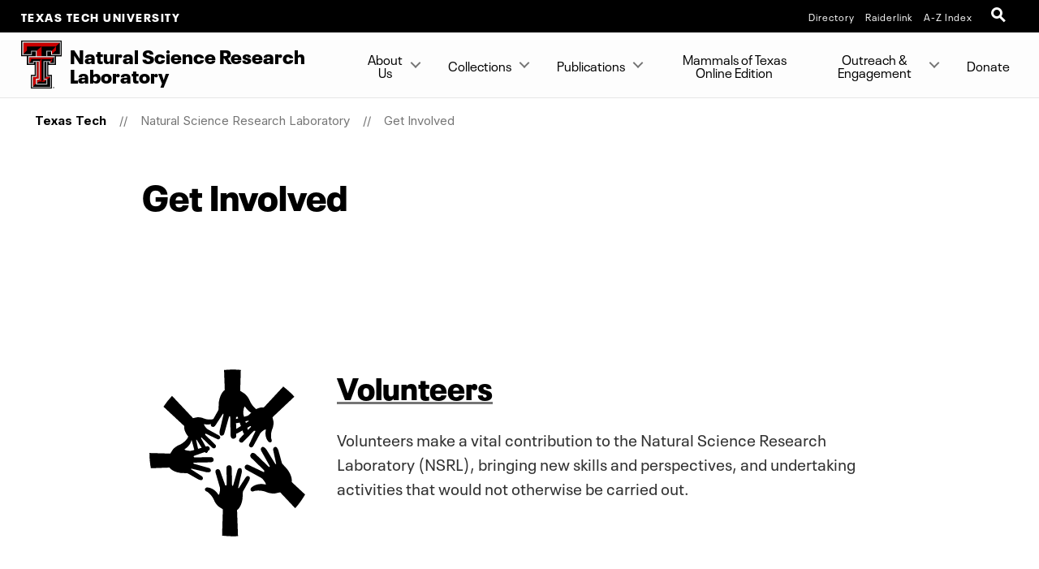

--- FILE ---
content_type: text/html; charset=UTF-8
request_url: https://www.depts.ttu.edu/nsrl/get-involved/
body_size: 8730
content:
<!DOCTYPE html>
<html class="ttu no-js" lang="en-us">
<head>
   <meta http-equiv="Content-Type" content="text/html; charset=UTF-8">
   <meta name="viewport" content="width=device-width, initial-scale=1">
   <meta charset="UTF-8">
   <meta http-equiv="X-UA-Compatible" content="IE=edge,chrome=1">
   <meta name="theme-color" content="#e90802">
   <meta name="apple-mobile-web-app-status-bar-style" content="#e90802">
   <meta name="mobile-web-app-capable" content="yes">
   <title>Get Involved | Natural Science Research Laboratory  | Texas Tech</title>
   <link rel="icon" type="image/png" href="/favicon-96.png" sizes="96x96" />
<link rel="icon" type="image/svg+xml" href="/favicon.svg" />
<link rel="icon" href="/favicon.ico" />
<link rel="apple-touch-icon" sizes="180x180" href="/apple-touch-icon.png" />
<meta name="apple-mobile-web-app-title" content="Texas Tech University" />
<!--link rel="manifest" href="/site.webmanifest" /> For Android. .webmanifest extension needs to be enabled on web servers -->


<script src="https://code.jquery.com/jquery-3.7.1.min.js" integrity="sha256-/JqT3SQfawRcv/BIHPThkBvs0OEvtFFmqPF/lYI/Cxo=" crossorigin="anonymous"></script>
<!-- jquery migrate script -->
<script src="https://code.jquery.com/jquery-migrate-3.6.0.min.js"></script>


<link rel="stylesheet" href="/_ttu-template/_global/stylesheets/styles_v2_1_5.min.css" media="all" />

<script src="/_ttu-template/2017/js/modernizr.js"></script>
<script src="/_ttu-template/2017/js/scroll.js"></script>
   <!-- Google Tag Manager -->
<script>(function(w,d,s,l,i){w[l]=w[l]||[];w[l].push({'gtm.start':
new Date().getTime(),event:'gtm.js'});var f=d.getElementsByTagName(s)[0],
j=d.createElement(s),dl=l!='dataLayer'?'&l='+l:'';j.async=true;j.src=
'https://www.googletagmanager.com/gtm.js?id='+i+dl;f.parentNode.insertBefore(j,f);
})(window,document,'script','dataLayer','GTM-N8TWBRS');</script>
<!-- End Google Tag Manager -->
   
   <meta name="Author" content="State of Texas and Texas Tech University">
   <meta name="Keywords" content="Texas Tech University">
   <meta name="Description" content="Texas Tech University">
   
   <script type="text/javascript">
			var page_id="https://www.depts.ttu.edu/nsrl/get-involved/index.php";
			
				var site_has_own_hostname="no";
			</script>
   
   
   </head><body><!-- This file is included immediately after the <body> tag. -->
<!-- Google Tag Manager (noscript) -->
<noscript><iframe src="https://www.googletagmanager.com/ns.html?id=GTM-N8TWBRS" height="0" width="0" style="display:none;visibility:hidden"></iframe></noscript>
<!-- End Google Tag Manager (noscript) -->   
   <!-- Main-header Logo Links = = = = = = = = = = = = = = = = = = = = = = = = = -->
   <div class="university--head"><span class="university--head__title"><a href="http://www.ttu.edu/">Texas Tech University</a></span>
      <nav class="university--head__nav">
	<ul>
	<li><a href="http://directory.texastech.edu/" tabindex="2" aria-label="TTU System Online Directory">Directory</a></li>
	<li><a href="http://raiderlink.ttu.edu/" tabindex="3" aria-label="Raiderlink">Raiderlink</a></li>
	<li><a href="http://www.ttu.edu/site/" tabindex="4" aria-label="Site Index">A-Z Index</a></li>
</ul></nav>
<div class="university--head__search"> 
	<!-- <a class="university__button" href="#">Menu<span></span></a>--> 
	<a class="ttu-search-trigger" href="#ttu-search" aria-label="Open Search"><span></span></a>
</div>
      </div>
   <!-- Page Header Navigation = = = = = = = = = = = = = = = = = = = = = = = = = -->
   <header class="ttu-main-header" id="nav">
      <div class="logo__lockup"><a class="ttu-logo" href="https://www.depts.ttu.edu/nsrl/"><img src="/_ttu-template/2017/img/dbl__T.svg" alt="Texas Tech University Double T" width="5%" height="5%"></a><p> Natural Science Research Laboratory </p>
      </div>
      <ul class="ttu-header-buttons">
	<li><a class="ttu-nav-trigger" href="#ttu-primary-nav">Menu<span></span></a></li>
	<li><a class="ttu-search-trigger mobile-search" href="#ttu-search">Search<span></span></a></li>
</ul>
      
      </header>
   <main class="ttu-main-content"><!-- Breadcrumbs = = = = = = = = = = = = = = = = = = = = = = = -->
      <section class="breadcrumb">
         <ul class="breadcrumbs">
            
            <li class="breadcrumbs-item"><a href="http://www.ttu.edu/" class="text-center icon-home">Texas Tech</a></li>
            <li class="breadcrumbs-item"><a href="/nsrl/">Natural Science Research Laboratory </a></li> 
            <li class="breadcrumbs-item"><a href="/nsrl/get-involved/">Get Involved</a></li> </ul>
      </section>
      <!-- End Breadcrumbs = = = = = = = = = = = = = = = = = = = = = = = --><!-- Main content = = = = = = = = = = = = = = = = = = = = = = = -->
      <section class="l-main-pagecontent">
         <section class="standard-content">
            <div class="row">
               <div class="large-9 columns large-centered">
                  <h1>Get Involved</h1>
                  
                     
                     <p>&nbsp;</p>
                     <!-- ADD MAIN CONTENT BELOW THIS LINE -->
                     <p>&nbsp;</p>
                     <!-- SPACER -->
                     <div style="padding: 15px;">&nbsp;</div>
                     <div class="row">
                        <div class="hide-for-small-only medium-3 large-3 columns"><a href="/nsrl/get-involved/volunteers.php"><img title="Volunteers" src="/nsrl/get-involved/svgs/volunteers.svg" alt="graphic illustration of hands together in a circle"></a></div>
                        <div class="small-12 medium-9 large-9 columns">
                           <h2><a href="/nsrl/get-involved/volunteers.php">Volunteers</a></h2>
                           <p>Volunteers make a vital contribution to the Natural Science Research Laboratory (NSRL),
                              bringing new skills and perspectives, and undertaking activities that would not otherwise
                              be carried out.</p>
                        </div>
                     </div>
                     <!-- SPACER -->
                     <div style="padding: 20px;">&nbsp;</div>
                     <div class="row">
                        <div class="hide-for-small-only medium-3 large-3 columns"><a href="/nsrl/get-involved/student-involvement.php"><img title="Student Involvement" src="/nsrl/get-involved/svgs/student-involvement.svg" alt="graphic illustration representing student involvement"></a></div>
                        <div class="small-12 medium-9 large-9 columns">
                           <h2><a href="/nsrl/get-involved/student-involvement.php">Student Involvement</a></h2>
                           <p>There are a wide variety of opportunities, from short-term appointments to long-term
                              relationships, for students interested in contributing to the efforts of the NSRL.
                              The NSRL staff will work with a candidate to customize an internship, practicum, or
                              assistantship that achieves the student's requirements while fitting the Museum's
                              goals and capabilities.</p>
                        </div>
                     </div>
                     <!-- SPACER -->
                     <div style="padding: 20px;">&nbsp;</div>
                     <div class="row">
                        <div class="hide-for-small-only medium-3 large-3 columns"><a href="/nsrl/get-involved/donate.php"><img title="Donate" src="/nsrl/get-involved/svgs/donate.svg" alt="graphic illustration of hands holding a heart, representing how to donate"></a></div>
                        <div class="small-12 medium-9 large-9 columns">
                           <h2><a href="/nsrl/about/donate.php" target="_blank" rel="noopener">Donate</a></h2>
                           <p>We appreciate your consideration in giving a tax deductible donation to the NSRL Fund
                              for Excellence. Your gift will help the NSRL continue its quest to be among the premier
                              natural history collections in the world.</p>
                        </div>
                     </div>
                     <!-- SPACER -->
                     <div style="padding: 15px;">&nbsp;</div>
                     <div class="row">
                        <div class="hide-for-small-only medium-3 large-3 columns"><a href="/nsrl/get-involved/visit.php"><img title="Visit" src="/nsrl/get-involved/svgs/visit.svg" alt="graphic illustration representing how to visit "></a></div>
                        <div class="small-12 medium-9 large-9 columns">
                           <h2><a href="/nsrl/get-involved/visit.php">Visit</a></h2>
                           <p>Guided tours of the NSRL for educational purposes may be permitted on a limited basis;
                              please contact the <a href="mailto:heath.garner@ttu.edu">Curator of Collections</a> for more information. Researchers may arrange to visit the collections of the NSRL
                              by contacting the appropriate <a href="/nsrl/contact/">curatorial staff</a>.</p>
                        </div>
                     </div>
                     <!-- SPACER -->
                     <div style="padding: 20px;">&nbsp;</div>
                     <div class="row">
                        <div class="hide-for-small-only medium-3 large-3 columns"><a href="/nsrl/get-involved/outreach/"><img title="Outreach" src="/nsrl/get-involved/svgs/outreach.svg" alt="graphic illustration of 2 hands, representing outreach"></a></div>
                        <div class="small-12 medium-9 large-9 columns">
                           <h2><a href="/nsrl/get-involved/outreach/">Outreach</a></h2>
                           <p>The NSRL is committed to the mission of building and archiving a library of our planet's
                              natural heritage for education and research purposes. The NSRL has much to offer researchers,
                              teachers, students, and the general public.</p>
                           <p>Be sure to checkout our <a href="/nsrl/get-involved/outreach/exhibits.php">past and present exhibits</a>!</p>
                        </div>
                     </div>
                     <!-- ADD MAIN CONTENT ABOVE THIS LINE -->
                     <p>&nbsp;</p>
                  
               </div>
            </div>
         </section>
      </section>
      <!-- End Main Content = = = = = = = = = = = = = = = = = = = = = --><!-- Contact Info = = = = = = = = = = = = = = = = = = = = = = = = = https://www.depts.ttu.edu/nsrl/includes/contacts.php-->
      <section class="l-contact">
         <div class="c-contactinfo__container">
            <div class="c-contactinfo__title">
               <h1> Natural Science Research Laboratory </h1>
            </div>
            <div class="c-contactinfo__social">
   <ul>
      <li><a href="https://www.facebook.com/profile.php?id=61558024030162"><svg version="1.1" role="img" aria-labelledby="title_facebook desc_facebook" x="0px" y="0px" viewBox="0 0 485 485" enableBackground="new 0 0 485 485" style="width:100%;height:40px;"><title id="title_facebook">Like Natural Science Research Laboratory on Facebook</title><desc id="desc_facebook">Like Natural Science Research Laboratory on Facebook</desc><g><path class="inner-shape" d="M200.8,400H266V242.4h43.8c0,0,4.1-25.4,6.1-53.2h-49.6v-36.3c0-5.4,7.1-12.7,14.2-12.7H316V85h-48.4       c-68.5,0-66.9,53.1-66.9,61v43.4H169v53h31.8L200.8,400L200.8,400z" /><path class="outer-shape" d="M0,0v485h485V0H0z M455,455H30V30h425V455z" /></g></svg></a></li>
      </ul>
</div><ul>
   <li>
      <h3>Address</h3>
      
      <address>Museum of Texas Tech University, 3301 4th street, Lubbock, TX 79409</address>
   </li>
   <li>
      <h3>Phone</h3>
      <a href="tel:806.742.2486">806.742.2486</a></li>
   <li>
      <h3>Email</h3>
      <a href="mailto:nsrl.museum@ttu.edu">nsrl.museum@ttu.edu</a></li>
</ul></div>
         </section>
      
      <!-- Footer = = = = = = = = = = = = = = = = = = = = = = = = = -->
      <footer class="l-footer-university"><!-- Address / Slogan --><!-- = = = = = = = = == = = = = = -->
         <div class="c-footer-university__slogan"><h2>Texas Tech University</h2>
<ul class="c-footer__address">
	<li> 2500 Broadway Lubbock, Texas 79409</li>
	<li><a href="tel:+18067422011">806-742-2011</a></li>
</ul>
            
            <div class="l-socialbar"><h4>Follow Texas Tech University</h4>
<ul>
	<li><a href="https://www.facebook.com/TexasTechUniversity/"><svg version="1.1" role="img" aria-labelledby="title_facebook desc_facebook" x="0px" y="0px" viewBox="0 0 485 485" enableBackground="new 0 0 485 485" style="width:100%;height:30px;"><title id="title_facebook">Like Texas Tech University on Facebook</title><desc id="desc_facebook">Like Texas Tech University on Facebook</desc><path class="inner-shape" d="M200.8,400H266V242.4h43.8c0,0,4.1-25.4,6.1-53.2h-49.6v-36.3c0-5.4,7.1-12.7,14.2-12.7H316V85h-48.4       c-68.5,0-66.9,53.1-66.9,61v43.4H169v53h31.8L200.8,400L200.8,400z" /></svg></a></li>
	<li><a href="http://www.twitter.com/texastech/"><svg version="1.1" role="img" aria-labelledby="title_twitter desc_twitter" x="0px" y="0px" viewBox="0 0 485 485" enableBackground="new 0 0 485 485" style="width:100%;height:30px;"><title id="title_twitter">Follow Texas Tech University on X (twitter)</title><desc id="desc_twitter">Follow Texas Tech University on X (twitter)</desc><path class="inner-shape" d="M271.8,218.4L386.6,85h-27.2l-99.6,115.8L180.2,85H88.4l120.3,175.1L88.4,400h27.2l105.2-122.3l84,122.3h91.8L271.8,218.4       L271.8,218.4z M234.6,261.7l-12.2-17.4l-97-138.8h41.8l78.3,112l12.2,17.4l101.8,145.6h-41.8L234.6,261.7L234.6,261.7L234.6,261.7z" /></svg></a></li>
	<li><a href="http://www.youtube.com/user/texastech/"><svg version="1.1" role="img" aria-labelledby="title_youtube desc_youtube" x="0px" y="0px" viewBox="0 0 485 485" enableBackground="new 0 0 485 485" style="width:100%;height:30px;"><title id="title_youtube">Subscribe to Texas Tech University on YouTube</title><desc id="desc_youtube">Subscribe to Texas Tech University on YouTube</desc><path class="inner-shape" d="M124.5,347.9c39.1,4.4,78.6,4.4,117.9,4.4c39.4,0,78.9,0,118-4.4c16.5-1.8,30.2-14.2,34.1-31c5.5-23.8,5.5-49.9,5.5-74.5       s0-50.6-5.4-74.4c-3.9-16.8-17.6-29.1-34.1-31c-39.1-4.4-78.6-4.4-117.9-4.4c-39.4,0-78.9,0-118,4.4c-16.5,1.8-30.2,14.2-34,31       c-5.5,23.8-5.6,49.9-5.6,74.5s0,50.6,5.5,74.5C94.3,333.7,108,346.1,124.5,347.9z M201.9,187.2c33.4,17.4,66.5,34.7,100.1,52.2       c-33.5,17.4-66.7,34.6-100.1,51.9L201.9,187.2L201.9,187.2z" /></svg></a></li>
	<li><a href="https://www.instagram.com/texastech/"><svg version="1.1" role="img" aria-labelledby="title_instagram desc_instagram" x="0px" y="0px" viewBox="0 0 485 485" enableBackground="new 0 0 485 485" style="width:100%;height:30px;"><title id="title_instagram">Follow Texas Tech University on Instagram</title><desc id="desc_instagram">Follow Texas Tech University on Instagram</desc><g class="inner-shape"><path d="M320.5,85H164.5C120.7,85,85,120.7,85,164.5v156.1c0,43.8,35.6,79.5,79.5,79.5h156.1c43.8,0,79.4-35.6,79.4-79.5V164.5       C400,120.7,364.3,85,320.5,85z M365.7,320.6c0,24.9-20.3,45.2-45.2,45.2H164.5c-24.9,0-45.2-20.3-45.2-45.2V164.5       c0-24.9,20.3-45.2,45.2-45.2h156.1c24.9,0,45.2,20.3,45.2,45.2V320.6z" /><path d="M326.2,178.2c-10.6,0-19.2-8.6-19.2-19.2c0-10.6,8.6-19.2,19.2-19.2c10.6,0,19.2,8.6,19.2,19.2       C345.4,169.6,336.8,178.2,326.2,178.2L326.2,178.2z" /><path d="M242.5,161.4c-44.7,0-81.1,36.4-81.1,81.1c0,44.7,36.4,81.1,81.1,81.1c44.7,0,81.1-36.4,81.1-81.1       C323.6,197.8,287.2,161.4,242.5,161.4z M242.5,289.4c-25.8,0-46.8-21-46.8-46.8c0-25.8,21-46.8,46.8-46.8       c25.8,0,46.8,21,46.8,46.8C289.3,268.4,268.3,289.4,242.5,289.4z" /></g></svg></a></li>
	<li><a href="http://www.linkedin.com/companies/texas-tech-university"><svg version="1.1" role="img" aria-labelledby="title_linkedin desc_linkedin" x="0px" y="0px" viewBox="0 0 485 485" enableBackground="new 0 0 485 485" style="width:100%;height:30px;"><title id="title_linkedin">Connect with Texas Tech University on LinkedIn</title><desc id="desc_linkedin">Connect with Texas Tech University on LinkedIn</desc><g class="inner-shape"><path d="M89,189.9c0,0,1.5,0,3.9,0h63.6V393H89V189.9z" /><path d="M122.3,162.2h0.4c23.6,0,38.2-15.6,38.2-35.1c-0.4-19.9-14.6-35.1-37.8-35.1C100.1,92,85,107.2,85,127.1       C85,146.6,99.7,162.2,122.3,162.2z" /><path d="M261.4,393V279.6c0-6.1,0.5-12.1,2.2-16.5c4.9-12.1,16-24.7,34.6-24.7c24.4,0,34.2,18.6,34.2,45.9V393H400V276.5       c0-62.4-33.3-91.4-77.7-91.4c-35.9,0-51.9,19.7-60.9,33.5v0.7H261c0.1-0.2,0.3-0.4,0.4-0.7v-28.8h-67.5c0.9,19.1,0,203.1,0,203.1       L261.4,393L261.4,393z" /></g></svg></a></li>
</ul>
               </div>
         </div>
         
<!-- Links --> 

<!--= = = = = = = = = = = = = = -->
<nav class="c-footer-university__links"  data-silktide="ignore" >
	<ul>
		<li><a href="mailto:webmaster@ttu.edu?subject=Contact%20TTU%20-%20http%3A%2F%2Fwww.depts.ttu.edu%2Fnsrl%2Fget-involved%2Findex.php">Contact Us</a></li>
		<li><a href="https://www.ttu.edu/map/">Campus Map</a></li>
		<li><a href="https://www.texastech.edu/careers/">Jobs @ TTU</a></li>
		<li><a href="https://www.ttu.edu/techalert/">TechAlert</a></li>
		<li><a href="https://www.ttu.edu/policy/">General Policy Information</a></li>
		<li><a href="https://www.ttu.edu/courseinfo/">Public Access to Course Info</a></li>
		<li><a href="https://www.depts.ttu.edu/utilities/EnergyManagement/Energy-Management.php">Energy Management</a></li>
		<li><a href="https://www.ttu.edu/wellbeing/">Mental Health Resources</a></li>
		<li><a href="https://www.depts.ttu.edu/titleix/">Title IX</a></li>
		<li><a href="https://secure.ethicspoint.com/domain/media/en/gui/12414/index.html">Fraud and Misconduct Hotline</a></li>
		<li><a href="https://apps.highered.texas.gov/index.cfm?page=44D8EA89B7EF3E9BBAB50F71E96AAA13">Online Institutional Resumes</a></li>
		<li><a href="https://comptroller.texas.gov/transparency/">Texas Transparency</a></li>
	</ul>
	<ul>
		<li><a href="https://www.texastech.edu/">TTU System</a></li>
		<li><a href="https://www.ttuhsc.edu/">TTU Health Sciences Center</a></li>
		<li><a href="https://elpaso.ttuhsc.edu/">TTUHSC El Paso</a></li>
		<li><a href="https://www.angelo.edu/">Angelo State University</a></li>
		<li><a href="https://www.msutexas.edu/">Midwestern State University</a></li>
		<li><a href="https://www.tsl.texas.gov/trail/" target="_blank" aria-label="Statewide Search (opens in new window)">Statewide Search</a></li>
		<li><a href="https://texas.gov/" target="_blank" aria-label="State of Texas (opens in new window)">State of Texas</a></li>
		<li><a href="https://gov.texas.gov/organization/hsgd" target="_blank" aria-label="Texas Homeland Security (opens in new window)">Texas Homeland Security</a></li>
		<li><a href="https://veterans.portal.texas.gov" target="_blank" aria-label="Texas Veterans Portal (opens in new window)">Texas Veterans Portal</a></li>
		<li><a href="https://txcrews.org/" target="_blank" aria-label="Texas CREWS (opens in new window)">Texas CREWS</a></li>
		<li><a href="https://sao.fraud.texas.gov/" target="_blank" aria-label="SAO Fraud Reporting (opens in new window)">SAO Fraud Reporting</a></li>
		<li><a href="https://www.texastech.edu/ogc/open-records.php" target="_blank" aria-label="Open Records Requests (opens in new window)">Open Records Requests</a></li>
	</ul>
</nav>
         </footer>
      <div class="l-footer-copyright"><a href="http://www.ttu.edu/">© 2026            				&nbsp;Texas Tech University</a>
         <a href="https://a.cms.omniupdate.com/11/?skin=ttu&amp;account=main&amp;site=nsrl&amp;action=de&amp;path=/get-involved/index.pcf" target="_blank">Dec 5, 2025</a>&nbsp;11:08 AM</div>
      </main>
   <!-- Menu Overlay = = = = = = = = = = = = = = = = = = = = = -->
   <div class="ttu-overlay"></div>
   
   
   
   <nav class="ttu-nav">
      <ul id="cd-primary-nav" class="ttu-primary-nav is-fixed">
         
         <div class="c-page-header__mobile">
            <label class="c-page-header__title moves-out"> Natural Science Research Laboratory </label>
            </div>
         
         <li class="has-children "><a href="#">About Us</a>
            
            <ul class="ttu-secondary-nav is-hidden">
               <div class="c-page-header__mobile">
                  <label class="c-page-header__title moves-out"> Natural Science Research Laboratory <br>
                     <span class="title--location">About Us</span>
                     </label>
                  </div>
               <li class="go-back"><a href="#0">Back</a></li>
               
               <li class="has-children "><a href="#" class="c-sitemenu-nolink">What We Do</a>
                  
                  <ul class="is-hidden ">
                     <div class="c-page-header__mobile">
                        <label class="c-page-header__title moves-out"> Natural Science Research Laboratory <br>
                           <span class="title--location">About Us</span>
                           </label>
                        </div>
                     <li class="go-back"><a href="#0">Back</a></li>
                     
                     <li><a href="/nsrl/about/mission-purpose.php">Mission and Purpose</a></li>
                     <li><a href="/nsrl/about/value-of-collections.php" target="_blank">Value of Collections</a></li>
                     <li><a href="/nsrl/about/recent-research/index.php" target="_blank">Recent Research</a></li>
                     <li><a href="/nsrl/about/NSRL-updates.php" target="_blank">NSRL updates</a></li>
                     <li><a href="/nsrl/about/history.php">History of the NSRL</a></li>
                     <li><a href="/nsrl/contact/index.php">Contact</a></li>
                  </ul>
               </li>
               <li class="has-children "><a href="#" class="c-sitemenu-nolink">Directory</a>
                  
                  <ul class="is-hidden ">
                     <div class="c-page-header__mobile">
                        <label class="c-page-header__title moves-out"> Natural Science Research Laboratory <br>
                           <span class="title--location">About Us</span>
                           </label>
                        </div>
                     <li class="go-back"><a href="#0">Back</a></li>
                     
                     <li><a href="/nsrl/directory/curators/index.php">Curators</a></li>
                     <li><a href="/nsrl/directory/staff/">Staff</a></li>
                     <li><a href="/nsrl/directory/research_associates/">Research Associates</a></li>
                     <li><a href="/nsrl/directory/former-students.php" target="_blank">Former Students</a></li>
                  </ul>
               </li>
               <li><a href="http://www.depts.ttu.edu/museumttu/" target="_blank">Museum at Texas Tech University</a></li>
            </ul>
         </li>
         <li class="has-children "><a href="#">Collections</a>
            
            <ul class="ttu-secondary-nav is-hidden">
               <div class="c-page-header__mobile">
                  <label class="c-page-header__title moves-out"> Natural Science Research Laboratory </label>
                  </div>
               <li class="go-back"><a href="#0">Back</a></li>
               
               <li><a href="/nsrl/collections/index.php" target="_blank">General Information</a></li>
               <li><a href="/nsrl/collections/mammal.php">Mammals</a></li>
               <li><a href="/nsrl/collections/bird.php">Birds</a></li>
               <li><a href="/nsrl/collections/Invertebrate_Zoology/index.php">Invertebrate Zoology</a></li>
               <li><a href="/nsrl/collections/genetic.php">Genetic Resources </a></li>
               <li><a href="/nsrl/collections/loans.php">Loans</a></li>
               <li><a href="/nsrl/collections/search-database.php">Our Databases</a></li>
            </ul>
         </li>
         <li class="has-children "><a href="#">Publications</a>
            
            <ul class="ttu-secondary-nav is-hidden">
               <div class="c-page-header__mobile">
                  <label class="c-page-header__title moves-out"> Natural Science Research Laboratory <br>
                     <span class="title--location">Publications</span>
                     </label>
                  </div>
               <li class="go-back"><a href="#0">Back</a></li>
               
               <li class="has-children "><a href="/nsrl/publications/">Publications</a>
                  
                  <ul class="is-hidden ">
                     <div class="c-page-header__mobile">
                        <label class="c-page-header__title moves-out"> Natural Science Research Laboratory <br>
                           <span class="title--location">Publications</span>
                           
                           <br>
                           <span class="title--location">Publications</span>
                           </label>
                        </div>
                     <li class="go-back"><a href="#0">Back</a></li>
                     
                     <li><a href="/nsrl/publications/occasional-papers.php">Occasional Papers</a></li>
                     <li><a href="/nsrl/publications/special-publications.php">Special Publications</a></li>
                     <li><a href="/nsrl/publications/other-publications.php">Other Publications</a></li>
                     <li><a href="/nsrl/publications/authors.php">Author Guidelines</a></li>
                     <li><a href="/nsrl/publications/copyright-restrictions.php">Copyright Information</a></li>
                     <li><a href="/nsrl/publications/ordering.php">Order a Publication</a></li>
                  </ul>
               </li>
            </ul>
         </li>
         <li><a title="Mammals of Texas Online Edition" href="/nsrl/mammals-of-texas-online-edition/index.php">Mammals of Texas Online Edition</a></li>
         <li class="has-children "><a href="#">Outreach &amp; Engagement</a>
            
            <ul class="ttu-secondary-nav is-hidden">
               <div class="c-page-header__mobile">
                  <label class="c-page-header__title moves-out"> Natural Science Research Laboratory <br>
                     <span class="title--location">Outreach &amp; Engagement</span>
                     </label>
                  </div>
               <li class="go-back"><a href="#0">Back</a></li>
               
               <li><a href="/nsrl/news/index.php" target="_blank">NSRL Newsletter</a></li>
               <li><a href="/nsrl/get-involved/">Get Involved</a></li>
               <li><a href="/nsrl/get-involved/visit.php">Visit</a></li>
               <li><a href="/nsrl/get-involved/outreach/exhibits.php">Exhibits</a></li>
               <li><a href="/nsrl/OandE/media.php" target="_blank">Media</a></li>
               <li><a href="/nsrl/OandE/EducationalMaterials.php" target="_blank">Educational Materials</a></li>
            </ul>
         </li>
         <li><a href="/nsrl/about/donate.php" target="_blank">Donate</a></li>
         <div class="l-ttunav is-hidden"><label class="c-page-header__title">Additional Resources</label>
            <a href="http://www.ttu.edu/" alt="TTU Home" title="TTU Home">TTU Home</a>
            <ul>
	<li><a href="http://directory.texastech.edu/" tabindex="2" aria-label="TTU System Online Directory">Directory</a></li>
	<li><a href="http://raiderlink.ttu.edu/" tabindex="3" aria-label="Raiderlink">Raiderlink</a></li>
	<li><a href="http://www.ttu.edu/site/" tabindex="4" aria-label="Site Index">A-Z Index</a></li>
</ul></div>
      </ul>
      </nav>
   
   <p>&nbsp;</p>

   <!-- TTU Search -->
<!--
<div id="ttu-search" class="ttu-search">
	<form action="https://www.ttu.edu/search/" method="get">
		<input type="search" placeholder="Search..." name="query" aria-label="Search TTU Site" />
	</form>
</div>
 -->
<!-- TTU Google Search -->
<div id="ttu-search" class="ttu-search">
<script async src="https://cse.google.com/cse.js?cx=005616944757946716054:pp7cfxslkbm">
</script>
<div class="gcse-searchbox-only"></div>
</div>
<script src="/_ttu-template/2017/js/classie.js"></script> 
<script src="/_ttu-template/2017/js/main.js"></script> 
<script src="/_ttu-template/2017/js/stickykit.js"></script> 
<script>
    $("#nav").stick_in_parent({
        bottoming: false
    });
    </script> 
   
   </body>
</html>

--- FILE ---
content_type: image/svg+xml
request_url: https://www.depts.ttu.edu/nsrl/get-involved/svgs/donate.svg
body_size: 6309
content:
<?xml version="1.0" encoding="UTF-8" standalone="no"?>
<!-- Created with Inkscape (http://www.inkscape.org/) -->

<svg
   xmlns:dc="http://purl.org/dc/elements/1.1/"
   xmlns:cc="http://creativecommons.org/ns#"
   xmlns:rdf="http://www.w3.org/1999/02/22-rdf-syntax-ns#"
   xmlns:svg="http://www.w3.org/2000/svg"
   xmlns="http://www.w3.org/2000/svg"
   xmlns:sodipodi="http://sodipodi.sourceforge.net/DTD/sodipodi-0.dtd"
   xmlns:inkscape="http://www.inkscape.org/namespaces/inkscape"
   width="920"
   height="920"
   viewBox="0 0 243.41667 243.41667"
   version="1.1"
   id="svg8"
   inkscape:version="0.92.4 (f8dce91, 2019-08-02)"
   sodipodi:docname="donate.svg">
  <defs
     id="defs2" />
  <sodipodi:namedview
     id="base"
     pagecolor="#ffffff"
     bordercolor="#666666"
     borderopacity="1.0"
     inkscape:pageopacity="0.0"
     inkscape:pageshadow="2"
     inkscape:zoom="0.49497475"
     inkscape:cx="990.15228"
     inkscape:cy="298.15695"
     inkscape:document-units="mm"
     inkscape:current-layer="layer1"
     showgrid="false"
     showborder="false"
     inkscape:window-width="1853"
     inkscape:window-height="1025"
     inkscape:window-x="67"
     inkscape:window-y="27"
     inkscape:window-maximized="1"
     units="px"
     fit-margin-top="0"
     fit-margin-left="0"
     fit-margin-right="0"
     fit-margin-bottom="0" />
  <metadata
     id="metadata5">
    <rdf:RDF>
      <cc:Work
         rdf:about="">
        <dc:format>image/svg+xml</dc:format>
        <dc:type
           rdf:resource="http://purl.org/dc/dcmitype/StillImage" />
        <dc:title></dc:title>
      </cc:Work>
    </rdf:RDF>
  </metadata>
  <g
     inkscape:label="Layer 1"
     inkscape:groupmode="layer"
     id="layer1"
     transform="translate(-15.501627,-62.337357)">
    <rect
       style="fill:#ffffff;stroke-width:0.26458332"
       id="rect3753"
       width="243.41667"
       height="243.41667"
       x="15.501627"
       y="62.337357" />
    <g
       id="g3749"
       transform="matrix(12.569832,0,0,12.569832,-199.85899,-779.0601)">
      <path
         style="stroke-width:0.26458332"
         id="path3715"
         d="m 36.023209,69.741248 c 0,-0.687916 -0.555625,-1.243541 -1.243541,-1.243541 -0.687917,0 -1.243542,0.555625 -1.243542,1.243541 v 3.942292 c 0,0.02646 0,0.05292 0,0.105833 0.15875,-0.05292 0.3175,-0.105833 0.502708,-0.105833 0.370417,0 0.740834,0.15875 1.005417,0.423333 0.555625,0.555625 0.555625,1.455209 0,1.984375 l -3.01625,2.989792 v 0 c 0,0 0,0 0,0 v 0 0 c -0.02646,0.02646 -0.07938,0.05292 -0.15875,0.05292 -0.105833,0 -0.211667,-0.105833 -0.211667,-0.211666 0,-0.05292 0.02646,-0.105834 0.05292,-0.15875 v 0 l 3.01625,-2.963333 c 0.396875,-0.396875 0.396875,-1.031875 0,-1.402292 -0.185208,-0.185208 -0.449792,-0.291042 -0.714375,-0.291042 -0.264583,0 -0.529167,0.105834 -0.714375,0.291042 l -0.05292,0.05292 c -0.02646,0.05292 -0.05292,0.07937 -0.105833,0.105833 l -4.497917,3.836458 c -0.238125,0.238125 -0.370416,0.555625 -0.370416,0.873125 v 4.233333 c 0,0.687917 0.555625,1.243542 1.243541,1.243542 h 1.74625 c 0.687917,0 1.243542,-0.555625 1.243542,-1.243542 v -1.375833 c 0,-0.343958 0.132292,-0.661458 0.370417,-0.873125 l 3.042708,-3.624792 c 0.238125,-0.238125 0.370417,-0.555625 0.370417,-0.873125 z"
         inkscape:connector-curvature="0" />
      <path
         style="stroke-width:0.26458332"
         id="path3717"
         d="m 17.60821,69.741248 c 0,-0.687916 0.555625,-1.243541 1.243541,-1.243541 0.687917,0 1.243542,0.555625 1.243542,1.243541 v 3.942292 c 0,0.02646 0,0.05292 0,0.105833 -0.15875,-0.05292 -0.3175,-0.105833 -0.502708,-0.105833 -0.370417,0 -0.740834,0.15875 -1.005417,0.423333 -0.555625,0.555625 -0.555625,1.455209 0,1.984375 l 2.989792,2.989792 v 0 c 0,0 0,0 0,0 v 0 0 c 0.02646,0.02646 0.07937,0.05292 0.15875,0.05292 0.105833,0 0.211666,-0.105833 0.211666,-0.211666 0,-0.05292 -0.02646,-0.105834 -0.05292,-0.15875 v 0 l -2.989792,-2.963333 c -0.396875,-0.396875 -0.396875,-1.031875 0,-1.402292 0.185208,-0.185208 0.449792,-0.291042 0.714375,-0.291042 0.264583,0 0.529167,0.105834 0.714375,0.291042 l 0.05292,0.05292 c 0.02646,0.05292 0.05292,0.07937 0.105833,0.105833 l 4.524375,3.836458 c 0.238125,0.238125 0.370417,0.555625 0.370417,0.873125 v 4.233333 c 0,0.687917 -0.555625,1.243542 -1.243542,1.243542 h -1.74625 c -0.687917,0 -1.243542,-0.555625 -1.243542,-1.243542 v -1.375833 c 0,-0.343958 -0.132291,-0.661458 -0.370416,-0.873125 l -3.069167,-3.624792 c -0.238125,-0.238125 -0.370417,-0.555625 -0.370417,-0.873125 z"
         inkscape:connector-curvature="0" />
      <path
         style="stroke-width:0.26458332"
         id="path3719"
         d="m 31.736959,69.635415 c -1.296458,-1.296458 -3.413125,-1.296458 -4.709583,0 l -0.211667,0.185208 -0.185208,-0.185208 c -1.296458,-1.296458 -3.413125,-1.296458 -4.709583,0 -1.296458,1.296458 -1.296458,3.413125 0,4.709583 l 0.185208,0.185209 c 0,0 3.386667,2.804583 4.709583,4.603749 1.349375,-1.799166 4.709584,-4.603749 4.709584,-4.603749 l 0.185208,-0.185209 c 1.322917,-1.296458 1.322917,-3.413125 0.02646,-4.709583 z"
         inkscape:connector-curvature="0" />
    </g>
  </g>
  <style
     id="style3713"
     type="text/css">
	.st0{fill:#FFFFFF;}
	.st1{fill:none;stroke:#D32929;stroke-width:2;stroke-miterlimit:10;}
	.st2{fill:none;stroke:#D32929;stroke-miterlimit:10;}
	.st3{fill:none;stroke:#D32929;stroke-width:1.0769;stroke-miterlimit:10;}
	.st4{fill:none;stroke:#D32929;stroke-width:1.1538;stroke-miterlimit:10;}
	.st5{fill:none;stroke:#D32929;stroke-width:1.2308;stroke-miterlimit:10;}
	.st6{fill:none;stroke:#D32929;stroke-width:1.3077;stroke-miterlimit:10;}
	.st7{fill:none;stroke:#D32929;stroke-width:1.3846;stroke-miterlimit:10;}
	.st8{fill:none;stroke:#D32929;stroke-width:1.4615;stroke-miterlimit:10;}
	.st9{fill:none;stroke:#D32929;stroke-width:1.5385;stroke-miterlimit:10;}
	.st10{fill:none;stroke:#D32929;stroke-width:1.6154;stroke-miterlimit:10;}
	.st11{fill:none;stroke:#D32929;stroke-width:1.6923;stroke-miterlimit:10;}
	.st12{fill:none;stroke:#D32929;stroke-width:1.7692;stroke-miterlimit:10;}
	.st13{fill:none;stroke:#D32929;stroke-width:1.8462;stroke-miterlimit:10;}
	.st14{fill:none;stroke:#D32929;stroke-width:1.9231;stroke-miterlimit:10;}
	.st15{fill:none;stroke:#FFFFFF;stroke-width:3;stroke-miterlimit:10;}
</style>
</svg>


--- FILE ---
content_type: image/svg+xml
request_url: https://www.depts.ttu.edu/nsrl/get-involved/svgs/outreach.svg
body_size: 7409
content:
<?xml version="1.0" encoding="UTF-8" standalone="no"?>
<!-- Created with Inkscape (http://www.inkscape.org/) -->

<svg
   xmlns:dc="http://purl.org/dc/elements/1.1/"
   xmlns:cc="http://creativecommons.org/ns#"
   xmlns:rdf="http://www.w3.org/1999/02/22-rdf-syntax-ns#"
   xmlns:svg="http://www.w3.org/2000/svg"
   xmlns="http://www.w3.org/2000/svg"
   xmlns:sodipodi="http://sodipodi.sourceforge.net/DTD/sodipodi-0.dtd"
   xmlns:inkscape="http://www.inkscape.org/namespaces/inkscape"
   width="920"
   height="920"
   viewBox="0 0 243.41667 243.41667"
   version="1.1"
   id="svg8"
   inkscape:version="0.92.4 (f8dce91, 2019-08-02)"
   sodipodi:docname="outreach.svg">
  <defs
     id="defs2" />
  <sodipodi:namedview
     id="base"
     pagecolor="#ffffff"
     bordercolor="#666666"
     borderopacity="1.0"
     inkscape:pageopacity="0.0"
     inkscape:pageshadow="2"
     inkscape:zoom="0.49497475"
     inkscape:cx="990.15228"
     inkscape:cy="459.78138"
     inkscape:document-units="mm"
     inkscape:current-layer="layer1"
     showgrid="false"
     showborder="false"
     inkscape:window-width="1853"
     inkscape:window-height="1025"
     inkscape:window-x="67"
     inkscape:window-y="27"
     inkscape:window-maximized="1"
     units="px"
     fit-margin-top="0"
     fit-margin-left="0"
     fit-margin-right="0"
     fit-margin-bottom="0" />
  <metadata
     id="metadata5">
    <rdf:RDF>
      <cc:Work
         rdf:about="">
        <dc:format>image/svg+xml</dc:format>
        <dc:type
           rdf:resource="http://purl.org/dc/dcmitype/StillImage" />
        <dc:title></dc:title>
      </cc:Work>
    </rdf:RDF>
  </metadata>
  <g
     inkscape:label="Layer 1"
     inkscape:groupmode="layer"
     id="layer1"
     transform="translate(-15.501627,-62.337357)">
    <rect
       style="fill:#ffffff;stroke-width:0.26458332"
       id="rect3753"
       width="243.41667"
       height="243.41667"
       x="15.501627"
       y="62.337357" />
    <path
       inkscape:connector-curvature="0"
       d="m 200.64886,106.89545 c -0.52463,-2.62316 -3.67244,-5.77096 -6.2956,-6.29559 -2.09853,-0.52464 -5.50864,2.09853 -7.08254,4.19706 -1.5739,2.09853 -1.5739,5.24633 -2.09854,8.13181 -1.83621,9.96803 -3.67243,20.19837 -5.50864,30.1664 -1.04927,5.50864 -9.4434,4.7217 -9.18108,-1.04927 0,0 0,0 0,-0.26231 1.31158,-19.41142 2.36085,-38.56053 3.41012,-57.971943 0.26232,-5.508647 -0.52463,-10.492659 -7.08255,-10.492659 -6.55791,0 -7.34486,4.721696 -7.86949,10.230342 -1.31159,18.62447 -2.88549,36.98662 -4.19707,55.61109 -0.26232,2.36085 -2.36085,4.45938 -4.72169,4.19706 -3.1478,-0.26231 -2.88548,-1.83621 -2.88548,-5.77096 0.26231,-9.44339 0,-19.1491 0,-28.5925 0,-12.591181 0.26231,-25.44469 -0.26232,-38.035881 0,-1.573899 -0.52463,-2.623165 -1.83622,-4.197064 -1.83622,-1.836216 -7.60718,-2.360849 -9.70571,-1.049266 -1.31158,0.78695 -1.83621,1.573899 -2.62316,4.197064 -0.78695,2.098532 -0.52464,4.721697 -0.52464,7.082545 0,13.640458 0,27.280912 0,41.183682 0,7.08255 0,14.42741 0,21.77227 0,2.36085 -0.78695,3.93475 -2.88548,4.19706 l -1.04927,0.26232 c -2.36084,0.26232 -4.72169,-1.31158 -5.24632,-3.67243 v 0 c -2.62317,-18.09984 -5.24634,-36.19968 -7.8695,-54.299508 -0.78695,-4.721697 -4.7217,-7.607178 -8.13181,-6.820229 -6.03328,0.524633 -6.03328,4.721697 -6.82023,8.131811 -0.786954,3.147799 0.52463,7.082546 1.04926,10.754977 2.88549,23.346159 5.77097,46.430009 8.65645,69.776179 0.52463,5.24633 1.04927,9.96803 -4.72169,9.96803 -3.41012,0 -7.869504,-3.1478 -9.968033,-6.2956 -4.45939,-6.82023 -7.60718,-14.68972 -11.27961,-22.03458 -2.36085,-4.7217 -8.91877,-9.70571 -13.37814,-6.03328 -3.93475,3.41011 -4.19706,8.13181 -2.09853,12.85351 8.1318,19.41142 15.73898,39.34747 24.13312,58.75889 2.88548,6.55791 7.082539,12.59119 11.804233,17.83753 6.03328,6.82022 9.18108,14.16509 9.18108,23.08385 0,12.32887 0.26232,24.92006 -0.26232,37.24893 -0.26231,4.98402 1.31159,7.60719 6.55792,8.13182 4.19706,0.52463 8.39412,1.04926 12.59119,1.31158 0,-10.49266 0,-45.90538 0,-51.41403 0,-4.45938 -1.5739,-8.13181 -4.45938,-11.27961 -2.36085,-2.62317 -4.45938,-5.50865 -5.77096,-8.91876 -4.19707,-9.4434 -7.8695,-19.41142 -11.80425,-28.85482 -1.04926,-2.36085 -0.52463,-6.03328 1.5739,-7.08254 2.36085,-1.04927 4.98401,0.52463 6.03328,2.88548 1.83622,3.67243 3.41012,7.60718 5.50865,11.01729 1.04926,1.5739 2.36085,3.93475 3.93474,3.93475 2.88548,0 3.41012,-2.62316 3.1478,-5.24633 -1.31158,-11.54193 -2.88548,-23.08385 -4.19706,-34.36346 -0.26232,-1.83622 -0.52463,-3.67243 -0.52463,-5.24633 0.26231,-2.62317 0.78695,-3.67243 3.41011,-4.19707 2.36085,-0.52463 4.45939,1.04927 4.7217,3.41012 1.31158,8.91876 2.62316,17.83752 3.93475,26.75628 v 0 c 0.26231,1.31158 0.52463,2.09853 1.83621,1.83622 h 0.52463 c 1.04927,-0.26232 1.31158,-0.78695 1.31158,-1.83622 0,-3.67243 0,-7.08254 0,-10.75498 0,-6.82022 0,-13.64045 0,-20.19837 0,-1.04926 -0.26231,-2.36084 0.26232,-3.41011 0.52463,-1.04927 0.78695,-1.5739 1.5739,-2.09853 0.78695,-0.52463 3.41012,-0.52463 4.45939,0 1.04926,0.78695 1.31158,1.31158 1.31158,2.09853 0.26231,6.2956 0.26231,12.59119 0.26231,18.62447 0,4.7217 0,9.4434 0,14.16509 0,1.83622 -0.26231,3.1478 1.31158,3.1478 1.31159,0.26232 2.36085,-0.78695 2.36085,-2.09853 0.78695,-9.18108 1.5739,-18.36216 2.09853,-27.54323 0.26232,-2.62317 0.52463,-4.98402 3.93475,-4.98402 3.41012,0 3.67243,2.62317 3.41012,5.24633 -0.52463,9.4434 -1.04927,19.14911 -1.83622,28.5925 v 0 c -0.26231,2.88548 4.19707,2.62317 4.7217,-0.26232 0.78695,-4.98401 1.83621,-9.96802 2.88548,-14.95204 0.26231,-1.31158 0.26231,-2.88548 1.04926,-3.93474 0.78695,-1.04927 2.36085,-1.5739 3.1478,-1.31159 1.31159,0.26232 2.88549,1.83622 3.1478,3.1478 0.26232,1.83622 -0.26231,3.93475 -0.78695,6.03328 -2.09853,12.59119 -2.88548,23.60849 -2.36085,36.72431 1.04927,13.90278 -6.82023,22.82154 -7.08254,25.4447 -0.26232,8.39413 0,43.28222 0,55.6111 2.62316,-0.52463 4.98401,-0.78695 7.60718,-1.31158 5.24633,-1.31158 7.08254,-3.41012 6.82022,-8.65645 0,-18.36215 -0.26231,-28.33018 0.26232,-46.43001 0.26232,-5.50866 16.26362,-23.87081 14.16509,-51.67636 -1.04926,-26.49396 0.78695,-48.79087 4.98402,-74.49788 0.52463,-4.19707 2.09853,-8.39413 1.31158,-12.32888 z"
       id="path3864"
       style="stroke-width:2.62316513" />
  </g>
  <style
     id="style3713"
     type="text/css">
	.st0{fill:#FFFFFF;}
	.st1{fill:none;stroke:#D32929;stroke-width:2;stroke-miterlimit:10;}
	.st2{fill:none;stroke:#D32929;stroke-miterlimit:10;}
	.st3{fill:none;stroke:#D32929;stroke-width:1.0769;stroke-miterlimit:10;}
	.st4{fill:none;stroke:#D32929;stroke-width:1.1538;stroke-miterlimit:10;}
	.st5{fill:none;stroke:#D32929;stroke-width:1.2308;stroke-miterlimit:10;}
	.st6{fill:none;stroke:#D32929;stroke-width:1.3077;stroke-miterlimit:10;}
	.st7{fill:none;stroke:#D32929;stroke-width:1.3846;stroke-miterlimit:10;}
	.st8{fill:none;stroke:#D32929;stroke-width:1.4615;stroke-miterlimit:10;}
	.st9{fill:none;stroke:#D32929;stroke-width:1.5385;stroke-miterlimit:10;}
	.st10{fill:none;stroke:#D32929;stroke-width:1.6154;stroke-miterlimit:10;}
	.st11{fill:none;stroke:#D32929;stroke-width:1.6923;stroke-miterlimit:10;}
	.st12{fill:none;stroke:#D32929;stroke-width:1.7692;stroke-miterlimit:10;}
	.st13{fill:none;stroke:#D32929;stroke-width:1.8462;stroke-miterlimit:10;}
	.st14{fill:none;stroke:#D32929;stroke-width:1.9231;stroke-miterlimit:10;}
	.st15{fill:none;stroke:#FFFFFF;stroke-width:3;stroke-miterlimit:10;}
</style>
</svg>


--- FILE ---
content_type: image/svg+xml
request_url: https://www.depts.ttu.edu/nsrl/get-involved/svgs/student-involvement.svg
body_size: 7940
content:
<?xml version="1.0" encoding="UTF-8" standalone="no"?>
<!-- Created with Inkscape (http://www.inkscape.org/) -->

<svg
   xmlns:dc="http://purl.org/dc/elements/1.1/"
   xmlns:cc="http://creativecommons.org/ns#"
   xmlns:rdf="http://www.w3.org/1999/02/22-rdf-syntax-ns#"
   xmlns:svg="http://www.w3.org/2000/svg"
   xmlns="http://www.w3.org/2000/svg"
   xmlns:sodipodi="http://sodipodi.sourceforge.net/DTD/sodipodi-0.dtd"
   xmlns:inkscape="http://www.inkscape.org/namespaces/inkscape"
   width="920"
   height="920"
   viewBox="0 0 243.41667 243.41667"
   version="1.1"
   id="svg8"
   inkscape:version="0.92.4 (f8dce91, 2019-08-02)"
   sodipodi:docname="student-involvement.svg">
  <defs
     id="defs2" />
  <sodipodi:namedview
     id="base"
     pagecolor="#ffffff"
     bordercolor="#666666"
     borderopacity="1.0"
     inkscape:pageopacity="0.0"
     inkscape:pageshadow="2"
     inkscape:zoom="0.49497475"
     inkscape:cx="992.47794"
     inkscape:cy="330.50102"
     inkscape:document-units="mm"
     inkscape:current-layer="layer1"
     showgrid="false"
     showborder="false"
     inkscape:window-width="1853"
     inkscape:window-height="1025"
     inkscape:window-x="67"
     inkscape:window-y="27"
     inkscape:window-maximized="1"
     units="px"
     fit-margin-top="0"
     fit-margin-left="0"
     fit-margin-right="0"
     fit-margin-bottom="0" />
  <metadata
     id="metadata5">
    <rdf:RDF>
      <cc:Work
         rdf:about="">
        <dc:format>image/svg+xml</dc:format>
        <dc:type
           rdf:resource="http://purl.org/dc/dcmitype/StillImage" />
        <dc:title></dc:title>
      </cc:Work>
    </rdf:RDF>
  </metadata>
  <g
     inkscape:label="Layer 1"
     inkscape:groupmode="layer"
     id="layer1"
     transform="translate(-15.501627,-28.131912)">
    <rect
       style="fill:#ffffff;stroke-width:0.26458332"
       id="rect3753"
       width="243.41667"
       height="243.41667"
       x="15.501627"
       y="28.131912" />
    <g
       id="g3949"
       transform="matrix(1.5103353,0,0,1.5103353,-488.5929,-45.242783)">
      <path
         style="stroke-width:2.67226553"
         id="path3921"
         d="m 483.77243,93.410466 c -5.34453,-8.177133 -17.66367,-10.689062 -34.73945,-7.402176 -1.84386,0.347395 -3.71445,0.80168 -5.61176,1.282688 -6.19965,-22.420308 -16.80855,-36.957432 -29.12769,-36.957432 -12.31914,0 -22.92804,14.537124 -29.07425,36.957432 -1.89731,-0.481008 -3.76789,-0.935293 -5.61176,-1.282688 -17.12922,-3.393777 -29.39492,-0.774957 -34.73945,7.402176 -6.70738,10.368394 -0.53445,27.150214 15.65948,45.107844 -15.71292,17.5835 -22.50048,34.73945 -15.71292,45.10784 3.04638,4.67646 8.31074,7.53579 15.6862,8.4978 l 0.69478,-5.34453 c -5.74537,-0.74823 -9.75376,-2.67226 -11.89158,-6.11949 -4.89024,-7.50906 0.48101,-22.1798 14.88452,-38.32028 2.67227,2.67226 5.34453,5.34453 8.2573,7.85646 l 3.52739,-3.98168 c -2.91277,-2.67226 -5.61175,-5.18419 -8.01679,-7.80301 a 158.38518,158.38518 0 0 1 11.59763,-10.79596 c 0,1.81714 0,3.68773 0,5.55832 0,3.52739 0,7.16167 0.29395,10.68906 l 5.34453,-0.26723 c -0.29395,-3.44722 -0.29395,-7.00133 -0.29395,-10.42183 0,-3.4205 0,-6.76084 0.2405,-9.99428 4.08857,-3.15327 8.44436,-6.2531 13.14755,-9.3262 q 8.0168,-5.13075 16.03359,-9.29949 c 5.34453,2.67227 10.68906,5.87899 16.0336,9.29949 4.70318,3.0731 9.05898,6.17293 13.14754,9.29948 q 0.18706,4.89025 0.18706,10.021 c 0,3.4205 0,6.97461 -0.29395,10.68906 l 5.34453,0.26723 c 0.18706,-3.66101 0.29395,-7.29529 0.29395,-10.68907 0,-1.87058 0,-3.74117 0,-5.55831 a 158.38518,158.38518 0 0 1 11.70452,10.63562 c -2.51193,2.67226 -5.34453,5.34453 -8.01679,7.80301 l 3.52739,3.98168 c 2.96621,-2.67227 5.69192,-5.34453 8.2573,-7.85646 14.40351,16.03359 19.77476,30.81122 14.88452,38.32029 -2.13781,3.3136 -6.14621,5.34453 -11.89158,6.11948 l 0.69479,5.34453 c 7.37545,-0.96201 12.63981,-3.82134 15.68619,-8.4978 6.78756,-10.44856 0,-27.52433 -15.71292,-45.13456 16.08704,-18.0378 22.25997,-34.81962 15.60603,-45.188014 z m -69.4789,-37.732389 c 8.95209,0 18.2783,12.372589 24.05039,33.082647 a 155.63274,155.63274 0 0 0 -24.05039,9.673601 155.63274,155.63274 0 0 0 -24.05039,-9.780492 c 5.77209,-20.603167 15.0983,-32.975756 24.05039,-32.975756 z M 364.21527,134.56335 C 350.15916,118.9306 344.20001,104.1797 349.30403,96.323235 c 3.95496,-6.119488 14.64402,-8.016796 29.39492,-5.077304 1.73698,0.347394 3.50067,0.774957 5.34453,1.229242 a 169.58197,169.58197 0 0 0 -3.95495,27.978617 165.4934,165.4934 0 0 0 -15.87326,14.10956 z m 31.15862,-25.17274 c -3.39378,2.19126 -6.62722,4.43596 -9.75377,6.73411 a 164.29088,164.29088 0 0 1 3.39378,-22.179801 147.99006,147.99006 0 0 1 19.40065,7.669401 q -6.52033,3.58084 -13.04066,7.77629 z m 37.83928,0 c -4.30235,-2.80588 -8.68486,-5.34453 -13.04066,-7.77629 a 147.99006,147.99006 0 0 1 19.40065,-7.669401 164.29088,164.29088 0 0 1 3.39378,22.179801 c -3.12655,-2.29815 -6.35999,-4.54285 -9.75377,-6.73411 z m 15.41897,11.06318 a 169.58197,169.58197 0 0 0 -3.95495,-27.978617 c 1.81714,-0.454285 3.58083,-0.881848 5.34453,-1.229242 14.64401,-2.886047 25.33308,-1.042184 29.39492,5.077304 5.10403,7.856465 -0.93529,22.607365 -14.91124,38.240115 a 165.4934,165.4934 0 0 0 -15.87326,-14.10956 z"
         inkscape:connector-curvature="0" />
      <path
         style="stroke-width:2.67226553"
         id="path3923"
         d="m 454.37751,170.58549 h -2.67226 a 13.361328,13.361328 0 1 0 -16.0336,0 h -2.67226 a 10.154609,10.154609 0 0 0 -2.99294,0.48101 15.392249,15.392249 0 0 0 0.32067,-3.15327 16.033593,16.033593 0 0 0 -32.06718,0 15.392249,15.392249 0 0 0 0.32067,3.15327 10.154609,10.154609 0 0 0 -2.99294,-0.48101 h -2.67226 a 13.361328,13.361328 0 1 0 -16.0336,0 h -2.67226 a 10.689062,10.689062 0 0 0 -10.68906,10.68907 v 10.68906 h 24.05038 v 16.03359 h 53.44531 v -16.03359 h 24.05039 v -10.68906 a 10.689062,10.689062 0 0 0 -10.68906,-10.68907 z m -10.68906,-18.70586 a 8.0167965,8.0167965 0 1 1 -8.0168,8.0168 8.0167965,8.0167965 0 0 1 8.0168,-8.0168 z m -58.78984,0 a 8.0167965,8.0167965 0 1 1 -8.0168,8.0168 8.0167965,8.0167965 0 0 1 8.0168,-8.0168 z m 29.39492,5.34454 a 10.689062,10.689062 0 1 1 -10.68906,10.68906 10.689062,10.689062 0 0 1 10.68906,-10.68906 z m -45.42851,29.39492 v -5.34453 a 5.344531,5.344531 0 0 1 5.34453,-5.34454 h 21.37812 a 5.344531,5.344531 0 0 1 5.34453,5.34454 h -2.67226 a 10.689062,10.689062 0 0 0 -9.1926,5.34453 z m 66.80663,16.03359 h -42.75624 v -10.68906 a 5.344531,5.344531 0 0 1 5.34453,-5.34453 h 32.06718 a 5.344531,5.344531 0 0 1 5.34453,5.34453 z m 24.05039,-16.03359 h -20.20232 a 10.689062,10.689062 0 0 0 -9.1926,-5.34453 h -2.67226 a 5.344531,5.344531 0 0 1 5.34453,-5.34454 h 21.37812 a 5.344531,5.344531 0 0 1 5.34453,5.34454 z"
         inkscape:connector-curvature="0" />
    </g>
  </g>
  <style
     id="style3713"
     type="text/css">
	.st0{fill:#FFFFFF;}
	.st1{fill:none;stroke:#D32929;stroke-width:2;stroke-miterlimit:10;}
	.st2{fill:none;stroke:#D32929;stroke-miterlimit:10;}
	.st3{fill:none;stroke:#D32929;stroke-width:1.0769;stroke-miterlimit:10;}
	.st4{fill:none;stroke:#D32929;stroke-width:1.1538;stroke-miterlimit:10;}
	.st5{fill:none;stroke:#D32929;stroke-width:1.2308;stroke-miterlimit:10;}
	.st6{fill:none;stroke:#D32929;stroke-width:1.3077;stroke-miterlimit:10;}
	.st7{fill:none;stroke:#D32929;stroke-width:1.3846;stroke-miterlimit:10;}
	.st8{fill:none;stroke:#D32929;stroke-width:1.4615;stroke-miterlimit:10;}
	.st9{fill:none;stroke:#D32929;stroke-width:1.5385;stroke-miterlimit:10;}
	.st10{fill:none;stroke:#D32929;stroke-width:1.6154;stroke-miterlimit:10;}
	.st11{fill:none;stroke:#D32929;stroke-width:1.6923;stroke-miterlimit:10;}
	.st12{fill:none;stroke:#D32929;stroke-width:1.7692;stroke-miterlimit:10;}
	.st13{fill:none;stroke:#D32929;stroke-width:1.8462;stroke-miterlimit:10;}
	.st14{fill:none;stroke:#D32929;stroke-width:1.9231;stroke-miterlimit:10;}
	.st15{fill:none;stroke:#FFFFFF;stroke-width:3;stroke-miterlimit:10;}
</style>
</svg>


--- FILE ---
content_type: image/svg+xml
request_url: https://www.depts.ttu.edu/nsrl/get-involved/svgs/visit.svg
body_size: 7528
content:
<?xml version="1.0" encoding="UTF-8" standalone="no"?>
<!-- Created with Inkscape (http://www.inkscape.org/) -->

<svg
   xmlns:dc="http://purl.org/dc/elements/1.1/"
   xmlns:cc="http://creativecommons.org/ns#"
   xmlns:rdf="http://www.w3.org/1999/02/22-rdf-syntax-ns#"
   xmlns:svg="http://www.w3.org/2000/svg"
   xmlns="http://www.w3.org/2000/svg"
   xmlns:sodipodi="http://sodipodi.sourceforge.net/DTD/sodipodi-0.dtd"
   xmlns:inkscape="http://www.inkscape.org/namespaces/inkscape"
   width="920"
   height="920"
   viewBox="0 0 243.41667 243.41667"
   version="1.1"
   id="svg8"
   inkscape:version="0.92.4 (f8dce91, 2019-08-02)"
   sodipodi:docname="student-involvement.svg">
  <defs
     id="defs2" />
  <sodipodi:namedview
     id="base"
     pagecolor="#ffffff"
     bordercolor="#666666"
     borderopacity="1.0"
     inkscape:pageopacity="0.0"
     inkscape:pageshadow="2"
     inkscape:zoom="0.49497475"
     inkscape:cx="992.47793"
     inkscape:cy="330.501"
     inkscape:document-units="mm"
     inkscape:current-layer="layer1"
     showgrid="false"
     showborder="false"
     inkscape:window-width="1853"
     inkscape:window-height="1025"
     inkscape:window-x="67"
     inkscape:window-y="27"
     inkscape:window-maximized="1"
     units="px"
     fit-margin-top="0"
     fit-margin-left="0"
     fit-margin-right="0"
     fit-margin-bottom="0" />
  <metadata
     id="metadata5">
    <rdf:RDF>
      <cc:Work
         rdf:about="">
        <dc:format>image/svg+xml</dc:format>
        <dc:type
           rdf:resource="http://purl.org/dc/dcmitype/StillImage" />
        <dc:title></dc:title>
      </cc:Work>
    </rdf:RDF>
  </metadata>
  <g
     inkscape:label="Layer 1"
     inkscape:groupmode="layer"
     id="layer1"
     transform="translate(-14.886297,-28.131912)">
    <rect
       style="fill:#ffffff;stroke-width:0.26458332"
       id="rect3753"
       width="243.41667"
       height="243.41667"
       x="14.886297"
       y="28.131912" />
    <g
       transform="matrix(3.96875,0,0,3.96875,17.532133,78.402749)"
       id="g3990">
      <path
         inkscape:connector-curvature="0"
         style="color:#000000;font-style:normal;font-variant:normal;font-weight:normal;font-stretch:normal;font-size:medium;line-height:normal;font-family:sans-serif;text-indent:0;text-align:start;text-decoration:none;text-decoration-line:none;text-decoration-style:solid;text-decoration-color:#000000;letter-spacing:normal;word-spacing:normal;text-transform:none;writing-mode:lr-tb;direction:ltr;baseline-shift:baseline;text-anchor:start;white-space:normal;clip-rule:nonzero;display:inline;overflow:visible;visibility:visible;opacity:1;isolation:auto;mix-blend-mode:normal;color-interpolation:sRGB;color-interpolation-filters:linearRGB;solid-color:#000000;solid-opacity:1;fill:#000000;fill-opacity:1;fill-rule:nonzero;stroke:none;stroke-width:3.99999952;stroke-linecap:butt;stroke-linejoin:miter;stroke-miterlimit:4;stroke-dasharray:none;stroke-dashoffset:0;stroke-opacity:1;marker:none;color-rendering:auto;image-rendering:auto;shape-rendering:auto;text-rendering:auto;enable-background:accumulate"
         d="m 29.998047,-11.200195 c -6.86577,0 -12.429688,5.5582473 -12.429688,12.4140623 0,1.074392 0.119846,2.440039 0.634766,3.875 2.77084,7.7216707 11.794922,19.1777337 11.794922,19.1777337 0,0 9.027988,-11.456063 11.798828,-19.1777337 0.51492,-1.434961 0.634766,-2.800607 0.634766,-3.875 0,-6.855815 -5.567824,-12.4140623 -12.433594,-12.4140623 z m 0,7.4023434 c 2.768001,-10e-8 5.013672,2.2437169 5.013672,5.0117189 0,2.768001 -2.245671,5.011719 -5.013672,5.011719 -2.768001,0 -5.011719,-2.243718 -5.011719,-5.011719 0,-2.768002 2.243718,-5.011719 5.011719,-5.0117189 z M 9.5410156,13.118164 9.1289062,14.583007 0,47.200195 H 60 L 50.458984,13.118164 H 39.705078 c -0.81039,1.378457 -1.647204,2.714062 -2.496094,4.009765 h 1.705078 8.503907 c 2.433446,8.686962 4.864827,17.375145 7.296875,26.0625 H 5.2851562 l 7.2949218,-26.0625 h 8.503906 1.707032 c -0.8489,-1.295705 -1.685704,-2.631308 -2.496094,-4.009765 z m 28.4492184,10.863281 -0.08594,0.0098 -1.279297,0.144531 -0.08594,0.0098 -0.08594,0.01953 -1.224609,0.285156 0.679687,2.921875 1.140625,-0.265625 1.117188,-0.125 0.357422,0.002 0.0078,-3 -0.455078,-0.002 h -0.08594 z m 3.835938,0.384766 -0.658203,2.927734 0.296875,0.06641 1.117187,0.371094 1.123047,0.496094 1.210938,-2.746094 -1.189454,-0.523438 -0.06445,-0.0293 -0.06836,-0.02148 -1.242188,-0.416015 -0.07227,-0.02344 -0.07422,-0.01563 -0.378906,-0.08594 z m -9.804688,1.460937 -1.105468,0.695313 -0.06445,0.04102 -0.05859,0.04492 -1.240235,0.966797 -0.07422,0.05859 -0.06641,0.06641 -0.08594,0.08594 1.74414,1.738281 0.326172,0.417969 0.05273,-0.04102 0.002,0.002 0.01563,-0.01563 1.113281,-0.867188 1.039063,-0.654296 -1.597657,-2.539063 z m 15.761719,1.400391 -1.832031,2.375 0.96875,0.748047 1.054687,0.935547 0.117188,0.11914 2.130859,-2.111328 -0.164062,-0.166016 -0.03516,-0.03516 -0.03516,-0.03125 -1.115234,-0.990234 -0.03906,-0.03516 -0.04102,-0.03125 -1.009766,-0.777344 z m -35.482422,0.224609 -2.6015622,1.496094 0.6015622,1.046875 0.02539,0.04102 0.02539,0.04102 0.679688,1.021485 0.03125,0.04687 0.0332,0.04492 0.347656,0.445313 2.369141,-1.839844 -0.302734,-0.386719 -0.63086,-0.951172 -0.578125,-1.005859 z m 14.933594,2.310547 -0.478516,0.408203 -0.826171,0.640625 -0.773438,0.544922 -0.132812,0.08203 1.58789,2.544922 0.154297,-0.0957 0.03516,-0.02148 0.03125,-0.02344 0.855469,-0.597656 0.03125,-0.02148 0.0293,-0.02344 0.876953,-0.681641 0.02734,-0.02148 0.02539,-0.02148 0.503907,-0.431641 -1.947266,-2.28125 z m -11.591797,1.957031 -0.269531,0.390625 -1.666016,1.890625 0.0918,0.08008 0.06641,0.05859 0.07422,0.05078 0.998047,0.6875 0.08398,0.05859 0.08984,0.04492 1.080078,0.546875 0.103516,0.05078 0.109375,0.03516 0.433594,0.142579 0.929687,-2.853516 -0.316406,-0.101563 -0.900391,-0.455078 -0.83789,-0.578125 -0.02149,-0.01953 -0.002,0.002 -0.04687,-0.03125 z m 6.976563,0.972657 -0.333985,0.128906 -0.638672,0.197265 -0.601562,0.134766 -0.591797,0.08398 -0.294922,0.01758 0.181641,2.996093 0.365234,-0.02344 0.06055,-0.0039 0.06055,-0.0078 0.701172,-0.09961 0.05859,-0.0098 0.05664,-0.01172 0.722656,-0.164062 0.05469,-0.01172 0.05469,-0.01758 0.742188,-0.226563 0.05273,-0.01758 0.05078,-0.01758 0.382813,-0.148437 -1.083984,-2.798828 z"
         id="path3988" />
    </g>
  </g>
  <style
     id="style3713"
     type="text/css">
	.st0{fill:#FFFFFF;}
	.st1{fill:none;stroke:#D32929;stroke-width:2;stroke-miterlimit:10;}
	.st2{fill:none;stroke:#D32929;stroke-miterlimit:10;}
	.st3{fill:none;stroke:#D32929;stroke-width:1.0769;stroke-miterlimit:10;}
	.st4{fill:none;stroke:#D32929;stroke-width:1.1538;stroke-miterlimit:10;}
	.st5{fill:none;stroke:#D32929;stroke-width:1.2308;stroke-miterlimit:10;}
	.st6{fill:none;stroke:#D32929;stroke-width:1.3077;stroke-miterlimit:10;}
	.st7{fill:none;stroke:#D32929;stroke-width:1.3846;stroke-miterlimit:10;}
	.st8{fill:none;stroke:#D32929;stroke-width:1.4615;stroke-miterlimit:10;}
	.st9{fill:none;stroke:#D32929;stroke-width:1.5385;stroke-miterlimit:10;}
	.st10{fill:none;stroke:#D32929;stroke-width:1.6154;stroke-miterlimit:10;}
	.st11{fill:none;stroke:#D32929;stroke-width:1.6923;stroke-miterlimit:10;}
	.st12{fill:none;stroke:#D32929;stroke-width:1.7692;stroke-miterlimit:10;}
	.st13{fill:none;stroke:#D32929;stroke-width:1.8462;stroke-miterlimit:10;}
	.st14{fill:none;stroke:#D32929;stroke-width:1.9231;stroke-miterlimit:10;}
	.st15{fill:none;stroke:#FFFFFF;stroke-width:3;stroke-miterlimit:10;}
</style>
</svg>


--- FILE ---
content_type: image/svg+xml
request_url: https://www.depts.ttu.edu/nsrl/get-involved/svgs/volunteers.svg
body_size: 13039
content:
<?xml version="1.0" encoding="UTF-8" standalone="no"?>
<!-- Created with Inkscape (http://www.inkscape.org/) -->

<svg
   xmlns:dc="http://purl.org/dc/elements/1.1/"
   xmlns:cc="http://creativecommons.org/ns#"
   xmlns:rdf="http://www.w3.org/1999/02/22-rdf-syntax-ns#"
   xmlns:svg="http://www.w3.org/2000/svg"
   xmlns="http://www.w3.org/2000/svg"
   xmlns:sodipodi="http://sodipodi.sourceforge.net/DTD/sodipodi-0.dtd"
   xmlns:inkscape="http://www.inkscape.org/namespaces/inkscape"
   width="920"
   height="920"
   viewBox="0 0 243.41667 243.41667"
   version="1.1"
   id="svg8"
   inkscape:version="0.92.4 (f8dce91, 2019-08-02)"
   sodipodi:docname="volunteers.svg">
  <defs
     id="defs2" />
  <sodipodi:namedview
     id="base"
     pagecolor="#ffffff"
     bordercolor="#666666"
     borderopacity="1.0"
     inkscape:pageopacity="0.0"
     inkscape:pageshadow="2"
     inkscape:zoom="0.49497475"
     inkscape:cx="952.46663"
     inkscape:cy="271.23524"
     inkscape:document-units="mm"
     inkscape:current-layer="layer1"
     showgrid="false"
     showborder="false"
     inkscape:window-width="1853"
     inkscape:window-height="1025"
     inkscape:window-x="67"
     inkscape:window-y="27"
     inkscape:window-maximized="1"
     units="px"
     fit-margin-top="0"
     fit-margin-left="0"
     fit-margin-right="0"
     fit-margin-bottom="0" />
  <metadata
     id="metadata5">
    <rdf:RDF>
      <cc:Work
         rdf:about="">
        <dc:format>image/svg+xml</dc:format>
        <dc:type
           rdf:resource="http://purl.org/dc/dcmitype/StillImage" />
        <dc:title></dc:title>
      </cc:Work>
    </rdf:RDF>
  </metadata>
  <g
     inkscape:label="Layer 1"
     inkscape:groupmode="layer"
     id="layer1"
     transform="translate(-26.087952,-12.451171)">
    <rect
       style="fill:#ffffff;stroke-width:0.26458332"
       id="rect3753"
       width="243.41667"
       height="243.41667"
       x="26.087952"
       y="12.451171" />
    <path
       inkscape:connector-curvature="0"
       d="m 115.97013,187.11611 c -1.09348,-2.53071 2.5234,-3.61687 2.5234,-3.61687 0,0 9.77543,-0.7241 16.64712,10.32034 0,0 0.25599,-0.0365 0.69485,-0.0476 l 0.16091,-0.37302 c -0.10233,-0.007 -0.16091,-0.0112 -0.16091,-0.0112 0.0585,0 0.10611,0.004 0.16091,0.004 l 0.68022,-1.57257 c 0,0 0.81919,-4.16909 0.81919,-5.88427 0,-1.71518 -0.54126,-3.43401 -0.54126,-3.43401 l -5.88061,-20.27131 c 0,0 -1.17392,-3.43766 1.90169,-4.61525 3.07563,-1.17759 4.34464,1.62741 4.34464,1.62741 0,0 6.60472,18.3696 7.32517,20.63701 0.72777,2.25642 2.35518,-0.36572 2.35518,-0.36572 l -0.3584,-23.52977 c 0,0 -0.45349,-3.89115 3.7083,-4.25687 4.16543,-0.36205 3.80338,5.70508 3.80338,5.70508 0,0 0.36205,20.26764 0.45349,22.62647 0.0878,2.35883 1.62739,0.27063 1.62739,0.27063 0,0 5.33572,-18.81944 5.88429,-20.81255 0.53759,-1.98946 1.4482,-4.16178 4.43606,-3.71196 2.98054,0.45348 1.80295,6.87901 1.80295,6.87901 0,0 -4.61526,19.18149 -4.88223,20.63335 -0.27428,1.44821 0.72045,1.17759 0.72045,1.17759 0,0 9.05132,-14.11642 9.77177,-15.1148 0.73142,-0.99473 2.17962,-3.16704 4.98097,-1.62741 2.80133,1.53964 -0.90331,7.69454 -0.90331,7.69454 0,0 -6.879,12.03551 -7.51533,13.20945 -0.62903,1.17392 -0.5376,1.90169 -0.5376,1.90169 l -0.45348,9.23418 c -1.80294,12.48533 -7.7823,15.92667 -7.7823,15.92667 l 1.32752,37.27316 c -2.43563,0.14994 -4.88588,0.2304 -7.35809,0.2304 -5.19673,0 -10.30936,-0.34377 -15.33056,-0.99108 l 1.09347,-37.60596 c 0,0 -1.63106,-1.08615 -4.88588,-3.08293 -3.25482,-1.98947 -6.33409,-6.8717 -7.05821,-8.50276 -0.7241,-1.62741 -2.35516,-6.1549 -7.06186,-10.67873 -4.70668,-4.51286 -5.43079,-2.70626 -6.51329,-5.24428 z M 212.40054,83.228881 243.57,53.818481 C 238.7463,48.544943 233.45446,43.710257 227.76036,39.372936 L 199.8896,69.298984 c 0,0 -6.14027,-1.656667 -15.46587,5.313769 l -6.31582,5.727012 c 0,0 -0.41324,0.530283 -1.59449,0.88868 -1.17759,0.351077 -13.51298,3.715616 -13.51298,3.715616 0,0 -6.42918,1.594486 -5.60268,4.428743 0.82651,2.826936 3.18533,2.358834 4.31171,2.183295 1.11908,-0.175552 16.23022,-3.485218 16.23022,-3.485218 0,0 0.83016,0.475423 -0.29258,1.239757 C 176.52073,90.085946 161,99.587086 161,99.587086 c 0,0 -4.95537,3.419384 -3.30601,5.661194 1.653,2.24179 3.66075,1.41895 5.3101,0.47177 1.65667,-0.94354 17.40779,-9.738861 17.40779,-9.738861 0,0 2.36616,-0.354744 0.88868,1.239756 -1.4738,1.594487 -14.46016,15.048965 -14.46016,15.048965 0,0 -4.19104,3.71927 -1.23977,6.19878 2.95495,2.47586 5.19309,-0.35839 5.19309,-0.35839 l 15.11114,-15.57925 c 0,0 2.77208,-0.64364 1.77369,1.29827 -1.0057,1.94924 -8.67831,18.23431 -8.67831,18.23431 0,0 -1.00203,2.6587 1.77004,3.89481 2.77575,1.2361 4.2459,-1.77004 4.2459,-1.77004 l 9.38411,-17.05671 c 0,0 0.76799,-1.47748 1.89072,-2.59289 1.12273,-1.12273 4.36658,-3.30602 4.36658,-3.30602 l 1.47015,-0.58148 c 0.0329,0.0365 0.0694,0.0732 0.10247,0.10611 0,0 -0.0365,-0.0365 -0.0987,-0.11339 l 0.34743,-0.13536 c 0.29621,0.27794 0.48273,0.42057 0.48273,0.42057 -2.72089,11.68443 4.12521,17.587 4.12521,17.587 0,0 3.07197,1.64935 4.01184,-0.71315 0.94352,-2.35883 -0.70582,-1.65301 -0.83017,-7.66893 -0.11703,-6.01959 1.77004,-10.03509 2.36249,-11.567411 0.59611,-1.535974 1.77004,-6.729064 0.94719,-10.148449 -0.8265,-3.41573 -1.17759,-5.189423 -1.17759,-5.189423 z m -25.4973,-13.53859 c -5.10897,-4.918794 -6.88632,-9.837596 -7.6726,-11.607632 -0.78992,-1.773693 -4.13618,-7.083802 -7.67624,-9.241492 -3.53643,-2.172317 -5.30646,-3.349902 -5.30646,-3.349902 l 0.86307,-29.84925 c -3.74487,-0.358397 -7.54825,-0.544908 -11.39186,-0.544908 -4.23127,0 -8.40768,0.22674 -12.52191,0.65462 l 1.01667,28.554636 c 0,0 -6.495,3.737557 -8.45887,17.312712 l -0.49005,10.035089 c 0,0 0.0951,0.789922 -0.58513,2.069909 -0.69119,1.276334 -8.16631,14.357783 -8.16631,14.357783 0,0 -4.03013,6.688833 -0.98375,8.360128 3.04635,1.671295 4.61891,-0.687539 5.41249,-1.770039 0.78629,-1.0825 10.62389,-16.427692 10.62389,-16.427692 0,0 1.08615,-0.296231 0.78627,1.279987 -0.29622,1.576205 -5.3101,22.42899 -5.3101,22.42899 0,0 -1.27999,6.98141 1.96386,7.47511 3.24384,0.49371 4.23125,-1.86878 4.82005,-4.03378 0.59244,-2.165 6.39261,-22.626474 6.39261,-22.626474 0,0 1.67495,-2.263743 1.77004,0.296218 0.0951,2.559975 0.49005,24.593996 0.49005,24.593996 0,0 -0.39497,6.59376 4.13253,6.19879 4.52383,-0.39497 4.03378,-4.62624 4.03378,-4.62624 l -0.39132,-25.574098 c 0,0 1.76638,-2.848871 2.55632,-0.394961 0.78994,2.461231 7.96882,22.428999 7.96882,22.428999 0,0 1.37873,3.05001 4.72132,1.77003 3.34258,-1.27998 2.06626,-5.01754 2.06626,-5.01754 L 171.1704,80.412906 c 0,0 -0.5888,-1.872436 -0.5888,-3.733897 0,-1.872436 0.88868,-6.396269 0.88868,-6.396269 l 0.73873,-1.707859 c 0.0585,0 0.11339,0 0.17554,0 0,0 -0.0622,0 -0.17188,-0.007 l 0.17188,-0.402282 c 0.48275,-0.0147 0.75337,-0.04759 0.75337,-0.04759 7.47145,12.006256 18.09532,11.212666 18.09532,11.212666 0,0 3.93504,-1.181243 2.74649,-3.931384 -1.17759,-2.757449 -1.9602,-0.79359 -7.07649,-5.708731 z m -51.01655,39.511309 -15.37445,-8.45522 c 0,0 -1.33118,-0.69118 -2.34053,-1.700551 -1.01302,-1.013012 -2.97689,-3.938692 -2.97689,-3.938692 l -0.52661,-1.323872 c 0.0329,-0.03289 0.0622,-0.06215 0.095,-0.09505 0,0 -0.0365,0.0329 -0.0987,0.08777 l -0.12067,-0.310845 c 0.24868,-0.266975 0.38035,-0.435206 0.38035,-0.435206 10.53245,2.45027 15.84987,-3.719269 15.84987,-3.719269 0,0 1.48844,-2.768423 -0.64365,-3.613205 -2.12844,-0.852116 -1.48844,0.636334 -6.91558,0.746038 -5.42348,0.102327 -9.04035,-1.598154 -10.4264,-2.128422 -1.38604,-0.533936 -6.06713,-1.598154 -9.1464,-0.848449 -3.0866,0.73873 -4.684751,1.06055 -4.684751,1.06055 L 68.917881,52.68478 c -4.494577,4.787144 -8.597846,9.939997 -12.258603,15.414678 l 29.746851,27.702525 c 0,0 -1.49209,5.536857 4.7908,13.937217 l 5.16017,5.6941 c 0,0 0.47908,0.37303 0.80091,1.43358 0.3145,1.06422 3.349901,12.18181 3.349901,12.18181 0,0 1.43724,5.7965 3.9899,5.0541 2.549,-0.74603 2.12477,-2.87082 1.97118,-3.88383 -0.16091,-1.01301 -3.1378,-14.6284 -3.1378,-14.6284 0,0 0.42789,-0.74605 1.11908,0.26331 0.69119,1.00936 9.25611,15.00142 9.25611,15.00142 0,0 3.08294,4.46898 5.10531,2.98054 2.02239,-1.4921 1.27634,-3.2987 0.42423,-4.78714 -0.84845,-1.4921 -8.77703,-15.69262 -8.77703,-15.69262 0,0 -0.31817,-2.13209 1.1154,-0.79725 1.43725,1.33119 13.56418,13.03391 13.56418,13.03391 0,0 3.35357,3.77778 5.5844,1.11541 2.23449,-2.66237 -0.32182,-4.68109 -0.32182,-4.68109 l -14.03961,-13.62269 c 0,0 -0.58148,-2.4978 1.17028,-1.59451 1.7554,0.90697 16.435,7.81889 16.435,7.81889 0,0 2.3954,0.90696 3.51082,-1.59815 1.11906,-2.50147 -1.59085,-3.82899 -1.59085,-3.82899 z m 123.0468,84.35101 -19.20344,-17.88688 c 0,0 1.94923,-7.2374 -6.26461,-18.22332 l -6.74735,-7.44586 c 0,0 -0.62536,-0.48638 -1.04959,-1.87244 -0.40959,-1.39334 -4.37755,-15.93032 -4.37755,-15.93032 0,0 -1.87609,-7.57751 -5.21868,-6.60471 -3.33527,0.97278 -2.7794,3.75218 -2.57094,5.0797 0.20845,1.32022 4.10327,19.12663 4.10327,19.12663 0,0 -0.55954,0.9801 -1.46284,-0.34742 -0.90331,-1.32021 -12.10135,-19.61668 -12.10135,-19.61668 0,0 -4.03378,-5.84405 -6.67786,-3.89481 -2.64409,1.94923 -1.66764,4.31172 -0.54856,6.26095 1.11175,1.94923 11.47232,20.51633 11.47232,20.51633 0,0 0.41691,2.79037 -1.45553,1.04227 -1.88341,-1.74444 -17.73693,-17.04208 -17.73693,-17.04208 0,0 -4.38486,-4.93709 -7.30689,-1.45919 -2.92568,3.47791 0.41691,6.12199 0.41691,6.12199 l 18.3623,17.80642 c 0,0 0.76068,3.26945 -1.53232,2.08821 -2.29667,-1.1849 -21.49279,-10.22891 -21.49279,-10.22891 0,0 -3.13047,-1.18125 -4.59332,2.0882 -1.45552,3.26945 2.08455,5.00657 2.08455,5.00657 l 20.10308,11.05541 c 0,0 1.73713,0.90696 3.05368,2.21985 1.32387,1.32388 3.89481,5.15286 3.89481,5.15286 l 0.68754,1.72981 c -0.0402,0.0438 -0.0769,0.0841 -0.12431,0.12795 0,0 0.0476,-0.044 0.13173,-0.11703 l 0.16091,0.40594 c -0.32914,0.35107 -0.50103,0.56684 -0.50103,0.56684 -13.76899,-3.20727 -20.72478,4.86395 -20.72478,4.86395 0,0 -1.94925,3.61687 0.83747,4.72131 2.7794,1.11542 1.94923,-0.83016 9.044,-0.97278 7.08746,-0.13537 11.81976,2.08453 13.63002,2.78305 1.81392,0.69484 7.93225,2.08455 11.96238,1.11175 4.03744,-0.96912 6.12564,-1.38603 6.12564,-1.38603 l 21.47449,22.75812 c 5.35033,-6.01227 10.09726,-12.58407 14.14567,-19.6057 z m -158.5353,-45.52357 c 2.3186,-0.0841 22.26809,-0.44252 22.26809,-0.44252 0,0 5.96839,0.35475 5.61364,-3.7412 -0.35473,-4.09596 -4.19102,-3.65345 -4.19102,-3.65345 l -23.15676,0.3584 c 0,0 -2.581921,-1.60181 -0.3584,-2.3186 2.22717,-0.71315 20.30788,-7.21547 20.30788,-7.21547 0,0 2.76476,-1.24341 1.60546,-4.27515 -1.1593,-3.02808 -4.54212,-1.87242 -4.54212,-1.87242 l -19.953141,5.79284 c 0,0 -1.69323,0.53394 -3.38281,0.53394 -1.69324,0 -5.78919,-0.80456 -5.78919,-0.80456 l -1.55062,-0.66926 c 0,-0.0549 0,-0.10233 0,-0.16091 0,0 0,0.0549 -0.007,0.16091 l -0.36572,-0.16091 c -0.0112,-0.43154 -0.0438,-0.68022 -0.0438,-0.68022 10.86891,-6.76564 10.15577,-16.38381 10.15577,-16.38381 0,0 -1.07152,-3.56201 -3.56201,-2.48683 -2.49414,1.06787 -0.71313,1.78101 -5.16382,6.41089 -4.45435,4.62991 -8.90871,6.23537 -10.510517,6.94484 -1.605461,0.71314 -6.410897,3.74122 -8.371103,6.94849 -1.967512,3.19997 -3.03173,4.80909 -3.03173,4.80909 L 36.658987,134.2564 c 0.0042,7.43488 0.698499,14.7052 2.007743,21.75974 l 26.638321,-0.94352 c 0,0 3.386474,5.87696 15.677988,7.65796 l 9.0879,0.44251 c 0,0 0.71312,-0.0841 1.87243,0.53394 1.15564,0.62535 13.000991,7.39465 13.000991,7.39465 0,0 6.05616,3.64613 7.57019,0.88501 1.51404,-2.75745 -0.62535,-4.18372 -1.6018,-4.90051 -0.98011,-0.70948 -14.877081,-9.61817 -14.877081,-9.61817 0,0 -0.26332,-0.98375 1.15929,-0.71314 1.42262,0.27063 20.307891,4.80909 20.307891,4.80909 0,0 6.32311,1.15564 6.76928,-1.77735 0.44617,-2.9403 -1.69323,-3.83264 -3.65343,-4.35926 -1.96021,-0.54125 -20.48343,-5.79285 -20.48343,-5.79285 0,0 -2.055281,-1.52135 0.26331,-1.60546 z"
       id="path4096"
       style="stroke-width:3.6571002" />
  </g>
  <style
     id="style3713"
     type="text/css">
	.st0{fill:#FFFFFF;}
	.st1{fill:none;stroke:#D32929;stroke-width:2;stroke-miterlimit:10;}
	.st2{fill:none;stroke:#D32929;stroke-miterlimit:10;}
	.st3{fill:none;stroke:#D32929;stroke-width:1.0769;stroke-miterlimit:10;}
	.st4{fill:none;stroke:#D32929;stroke-width:1.1538;stroke-miterlimit:10;}
	.st5{fill:none;stroke:#D32929;stroke-width:1.2308;stroke-miterlimit:10;}
	.st6{fill:none;stroke:#D32929;stroke-width:1.3077;stroke-miterlimit:10;}
	.st7{fill:none;stroke:#D32929;stroke-width:1.3846;stroke-miterlimit:10;}
	.st8{fill:none;stroke:#D32929;stroke-width:1.4615;stroke-miterlimit:10;}
	.st9{fill:none;stroke:#D32929;stroke-width:1.5385;stroke-miterlimit:10;}
	.st10{fill:none;stroke:#D32929;stroke-width:1.6154;stroke-miterlimit:10;}
	.st11{fill:none;stroke:#D32929;stroke-width:1.6923;stroke-miterlimit:10;}
	.st12{fill:none;stroke:#D32929;stroke-width:1.7692;stroke-miterlimit:10;}
	.st13{fill:none;stroke:#D32929;stroke-width:1.8462;stroke-miterlimit:10;}
	.st14{fill:none;stroke:#D32929;stroke-width:1.9231;stroke-miterlimit:10;}
	.st15{fill:none;stroke:#FFFFFF;stroke-width:3;stroke-miterlimit:10;}
</style>
</svg>
